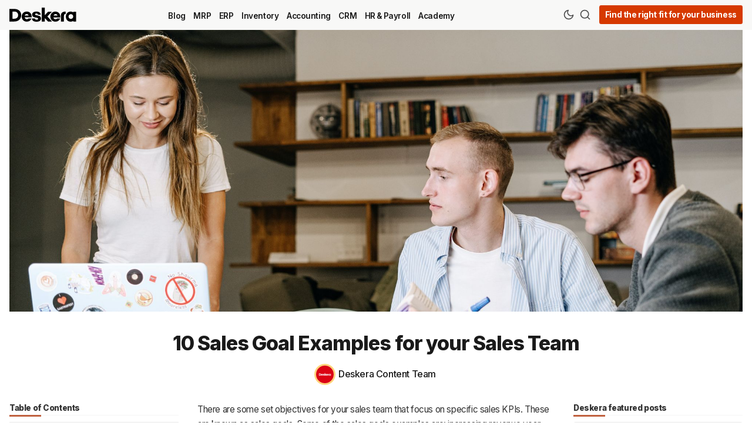

--- FILE ---
content_type: text/html; charset=utf-8
request_url: https://www.deskera.com/blog/sales-goals/
body_size: 15672
content:
<!DOCTYPE html>
<html lang="en" data-grid-columns="3">

    <head>
        <meta charset="utf-8">
        <meta http-equiv="X-UA-Compatible" content="IE=edge">

        <title>10 Sales Goal Examples for your Sales Team</title>

        <meta name="HandheldFriendly" content="True" />
        <meta name="viewport" content="width=device-width, initial-scale=1.0" />

        <meta name="theme-color" content="#ae2e00">
        <link rel="icon" href="https://www.deskera.com/blog/content/images/size/w256h256/format/png/2024/10/favicon.svg">

        <script>
    /* Basic Config */
    let config = {
        color_scheme: `System`,
        view_type: `grid`,
        header_position: `sticky`,
        grid_columns: 3, /* Nr of columns for post cards: 2/3. */
        image_lightbox: !!`true`,
        open_links_in_new_tab: !!`true`,
        scroll_to_top: !!`true`,
        enable_hyphens: false, /* Enable hyphens */
        enable_pwa: false, /* Enable PWA - Progressive Web App */
        /* disqus_shortname: 'theme-demo', */
        /* Replace 'theme-demo' with your disqus account shortname */
        /* cove_id: '9a56f94608ec8169ab6bb801d004f591', */
        /* To use Cove, replace the below id with your cove publication id*/
    }
</script>

        <link rel="preload" href="/blog/assets/dist/app.min.js?v=e220c4ba63" as="script">
        <link rel="preload" href="/blog/assets/dist/app.min.css?v=e220c4ba63" as="style">
        <link rel="preload" href="https://fonts.googleapis.com/css2?family=Inter:wght@100..900&display=swap" as="font" onload="this.onload=null;this.rel='stylesheet'">

        <noscript>
            <link href="https://fonts.googleapis.com/css2?family=Inter:wght@100..900&display=swap" rel="stylesheet">
        </noscript>

        <script async src="/blog/assets/dist/app.min.js?v=e220c4ba63"></script>

        <link rel="stylesheet" type="text/css" href="/blog/assets/dist/app.min.css?v=e220c4ba63" />
        <!--cssential-->
        <style></style>
        <!--/cssential-->

        <link rel="icon" href="https://www.deskera.com/blog/content/images/size/w256h256/format/png/2024/10/favicon.svg" type="image/png">
    <link rel="canonical" href="https://www.deskera.com/blog/sales-goals/">
    <meta name="referrer" content="no-referrer-when-downgrade">
    
    <meta property="og:site_name" content="Deskera Blog">
    <meta property="og:type" content="article">
    <meta property="og:title" content="10 Sales Goal Examples for your Sales Team">
    <meta property="og:description" content="There are some set objectives for your sales team that focus on specific sales
KPIs. These are known as sales goals. Some of the sales goals examples are:
increasing revenue year over year, enhancing customer retention
[https://www.deskera.com/blog/customer-retention/], and the list goes on.

The finance department,">
    <meta property="og:url" content="https://www.deskera.com/blog/sales-goals/">
    <meta property="og:image" content="https://www.deskera.com/blog/content/images/2021/10/pexels-ivan-samkov-5676662.jpg">
    <meta property="article:published_time" content="2021-10-10T08:28:27.000Z">
    <meta property="article:modified_time" content="2023-07-17T08:38:28.000Z">
    <meta property="article:tag" content="CRM">
    
    <meta property="article:publisher" content="https://www.facebook.com/deskera">
    <meta name="twitter:card" content="summary_large_image">
    <meta name="twitter:title" content="10 Sales Goal Examples for your Sales Team">
    <meta name="twitter:description" content="There are some set objectives for your sales team that focus on specific sales
KPIs. These are known as sales goals. Some of the sales goals examples are:
increasing revenue year over year, enhancing customer retention
[https://www.deskera.com/blog/customer-retention/], and the list goes on.

The finance department,">
    <meta name="twitter:url" content="https://www.deskera.com/blog/sales-goals/">
    <meta name="twitter:image" content="https://www.deskera.com/blog/content/images/2021/10/pexels-ivan-samkov-5676662.jpg">
    <meta name="twitter:label1" content="Written by">
    <meta name="twitter:data1" content="Deskera Content Team">
    <meta name="twitter:label2" content="Filed under">
    <meta name="twitter:data2" content="CRM">
    <meta name="twitter:site" content="@deskera">
    <meta property="og:image:width" content="1200">
    <meta property="og:image:height" content="800">
    
    <script type="application/ld+json">
{
    "@context": "https://schema.org",
    "@type": "Article",
    "publisher": {
        "@type": "Organization",
        "name": "Deskera Blog",
        "url": "https://www.deskera.com/blog/",
        "logo": {
            "@type": "ImageObject",
            "url": "https://www.deskera.com/blog/content/images/2024/10/Deskera-Wordmark.svg"
        }
    },
    "author": {
        "@type": "Person",
        "name": "Deskera Content Team",
        "image": {
            "@type": "ImageObject",
            "url": "https://www.deskera.com/blog/content/images/2020/10/Deskera-logo-square-red-1024.png",
            "width": 1024,
            "height": 1024
        },
        "url": "https://www.deskera.com/blog/",
        "sameAs": []
    },
    "headline": "10 Sales Goal Examples for your Sales Team",
    "url": "https://www.deskera.com/blog/sales-goals/",
    "datePublished": "2021-10-10T08:28:27.000Z",
    "dateModified": "2023-07-17T08:38:28.000Z",
    "image": {
        "@type": "ImageObject",
        "url": "https://www.deskera.com/blog/content/images/2021/10/pexels-ivan-samkov-5676662.jpg",
        "width": 1200,
        "height": 800
    },
    "keywords": "CRM",
    "description": "There are some set objectives for your sales team that focus on specific sales\nKPIs. These are known as sales goals. Some of the sales goals examples are:\nincreasing revenue year over year, enhancing customer retention\n[https://www.deskera.com/blog/customer-retention/], and the list goes on.\n\nThe finance department, sales team, and the executive team will all collaborate\ntogether in order to set sales goals that will foster the company’s growth. Once\nthe goals are set, the sales team is liable t",
    "mainEntityOfPage": "https://www.deskera.com/blog/sales-goals/"
}
    </script>

    <meta name="generator" content="Ghost 6.0">
    <link rel="alternate" type="application/rss+xml" title="Deskera Blog" href="https://www.deskera.com/blog/rss/">
    
    <script defer src="https://cdn.jsdelivr.net/ghost/sodo-search@~1.8/umd/sodo-search.min.js" data-key="cf21078f0ccf61172d2db6dda6" data-styles="https://cdn.jsdelivr.net/ghost/sodo-search@~1.8/umd/main.css" data-sodo-search="https://www.deskera.com/blog/" data-locale="en" crossorigin="anonymous"></script>
    
    <link href="https://www.deskera.com/blog/webmentions/receive/" rel="webmention">
    <script defer src="/blog/public/cards.min.js?v=e220c4ba63"></script><style>:root {--ghost-accent-color: #ae2e00;}</style>
    <link rel="stylesheet" type="text/css" href="/blog/public/cards.min.css?v=e220c4ba63">
    <!-- Google Tag Manager -->
<script>
    (function (w, d, s, l, i) {
        w[l] = w[l] || [];
        w[l].push({
            'gtm.start': new Date().getTime(),
            event: 'gtm.js',
        });
        var f = d.getElementsByTagName(s)[0],
            j = d.createElement(s),
            dl = l != 'dataLayer' ? '&l=' + l : '';
        j.async = true;
        j.src = 'https://www.googletagmanager.com/gtm.js?id=' + i + dl;
        f.parentNode.insertBefore(j, f);
    })(window, document, 'script', 'dataLayer', 'GTM-KQ32K3P');
</script>
<!-- End Google Tag Manager -->
<style>
    .legacy-recommendation-title {
        font-weight: bold;
        text-transform: uppercase;
        padding-bottom: 10px;
        font-size: 20px;
    }
</style>

<!-- Start Posthog -->
<script>
    !function(t,e){var o,n,p,r;e.__SV||(window.posthog=e,e._i=[],e.init=function(i,s,a){function g(t,e){var o=e.split(".");2==o.length&&(t=t[o[0]],e=o[1]),t[e]=function(){t.push([e].concat(Array.prototype.slice.call(arguments,0)))}}(p=t.createElement("script")).type="text/javascript",p.async=!0,p.src=s.api_host.replace(".i.posthog.com","-assets.i.posthog.com")+"/static/array.js",(r=t.getElementsByTagName("script")[0]).parentNode.insertBefore(p,r);var u=e;for(void 0!==a?u=e[a]=[]:a="posthog",u.people=u.people||[],u.toString=function(t){var e="posthog";return"posthog"!==a&&(e+="."+a),t||(e+=" (stub)"),e},u.people.toString=function(){return u.toString(1)+".people (stub)"},o="init capture register register_once register_for_session unregister unregister_for_session getFeatureFlag getFeatureFlagPayload isFeatureEnabled reloadFeatureFlags updateEarlyAccessFeatureEnrollment getEarlyAccessFeatures on onFeatureFlags onSessionId getSurveys getActiveMatchingSurveys renderSurvey canRenderSurvey getNextSurveyStep identify setPersonProperties group resetGroups setPersonPropertiesForFlags resetPersonPropertiesForFlags setGroupPropertiesForFlags resetGroupPropertiesForFlags reset get_distinct_id getGroups get_session_id get_session_replay_url alias set_config startSessionRecording stopSessionRecording sessionRecordingStarted captureException loadToolbar get_property getSessionProperty createPersonProfile opt_in_capturing opt_out_capturing has_opted_in_capturing has_opted_out_capturing clear_opt_in_out_capturing debug".split(" "),n=0;n<o.length;n++)g(u,o[n]);e._i.push([i,s,a])},e.__SV=1)}(document,window.posthog||[]);
    posthog.init('phc_E9KP1Yvyls3YFE8uVmQby07XW7FyTK9oOY6MYgIo16f',{api_host:'https://us.i.posthog.com', person_profiles: 'identified_only' // or 'always' to create profiles for anonymous users as well
        })
</script>
<!-- End Posthog -->

        <script>
    // Dark/Light Theme Handling
    let preferredTheme;
    if (config.color_scheme.toLowerCase() === 'preference') {
        const preferredColorScheme =
            (window.matchMedia
                && window.matchMedia('(prefers-color-scheme: dark)').matches
            )
                ? 'dark'
                : 'light'
        preferredTheme = localStorage.getItem('USER_COLOR_SCHEME') || preferredColorScheme;
    } else {
        preferredTheme = localStorage.getItem('USER_COLOR_SCHEME') || config.color_scheme.toLowerCase();
    }
    document.documentElement.setAttribute('data-color-scheme', preferredTheme);

    // Grid/List View Handling
    let preferredView = localStorage.getItem('USER_VIEW_TYPE') || config.view_type;
    document.documentElement.setAttribute('data-view-type', preferredView);

    // Grid columns setting
    document.documentElement.setAttribute('data-grid-columns', config.grid_columns);

    // =========================
    // Set Hyphens property
    // =========================
    const root = document.documentElement;
    if (config.enable_hyphens) {
        root.style.setProperty('--global-hyphens', 'auto')
    }

    // Global values needed
    const global = {
        pagination_current_page: parseInt(''),
        pagination_next_page: parseInt(''),
        pagination_next_page_link: '',
        pagination_max_pages: parseInt(''),
        pagination_posts_per_page: parseInt('12'),
    }
</script>

<style>
    :root {
            {
                {
                #if @custom.secondary_color
            }
        }

        --color-secondary: {
                {
                @custom.secondary_color
            }
        }

        ;

            {
                {
                /if
            }
        }
    }
</style>
    </head>

    <body class="post-template tag-crm">
        <div class="search" id="search">
  <div class="search__hdr">
    <form action="/" method="get" class="search__form items-center bg-acc-2 js-search-form">
      <input type="text" id="ghost-search-field" class="search__input" aria-labelledby="search" title=" Search" placeholder=" Search" autocomplete="off" required />
      <div class="search__icon">
        <i class="icon icon-search icon--sm">
    <svg class="icon__svg">
        <use xlink:href="/blog/assets/icons/feather-sprite.svg?v=e220c4ba63#search"></use>
    </svg>
</i>
      </div>
    </form>
    <button tabindex="0" class="search--close bg-acc-2 js-search-close" title=" Close" aria-label=" Close">
      <i class="icon icon-x icon--sm">
    <svg class="icon__svg">
        <use xlink:href="/blog/assets/icons/feather-sprite.svg?v=e220c4ba63#x"></use>
    </svg>
</i>
    </button>
  </div>
  <div class="search-helper">
        <button class="search__tag m-r-sm m-b-sm js-search-tag" tabindex="0" aria-label="HR &amp; Payroll">HR &amp; Payroll</button>
        <button class="search__tag m-r-sm m-b-sm js-search-tag" tabindex="0" aria-label="MRP">MRP</button>
        <button class="search__tag m-r-sm m-b-sm js-search-tag" tabindex="0" aria-label="Academy">Academy</button>
        <button class="search__tag m-r-sm m-b-sm js-search-tag" tabindex="0" aria-label="ERP">ERP</button>
        <button class="search__tag m-r-sm m-b-sm js-search-tag" tabindex="0" aria-label="Accounting">Accounting</button>
        <button class="search__tag m-r-sm m-b-sm js-search-tag" tabindex="0" aria-label="CRM">CRM</button>
  </div>
  <div class="search-content">
    <div class="search-result" id="ghost-search-results"></div>
  </div>
</div>

        <div class="menu" id="menu">
    <div class="flex flex-1 end-xs">
        <button tabindex="0" class="menu--close js-menu-close" title=" Close" aria-label=" Close">
            <i class="icon icon-x icon--sm">
    <svg class="icon__svg">
        <use xlink:href="/blog/assets/icons/feather-sprite.svg?v=e220c4ba63#x"></use>
    </svg>
</i>
        </button>
    </div>
    <div class="w-100 text-sm">
        <div class="menu__main border-top-1">
            <ul class="nav">
    <li class="nav-blog"><a href="https://www.deskera.com/blog/">Blog</a></li>
    <li class="nav-mrp"><a href="https://www.deskera.com/blog/tag/mrp/">MRP</a></li>
    <li class="nav-erp"><a href="https://www.deskera.com/blog/tag/erp/">ERP</a></li>
    <li class="nav-inventory"><a href="https://www.deskera.com/blog/tag/inventory/">Inventory</a></li>
    <li class="nav-accounting"><a href="https://www.deskera.com/blog/tag/accounting/">Accounting</a></li>
    <li class="nav-crm"><a href="https://www.deskera.com/blog/tag/crm/">CRM</a></li>
    <li class="nav-hr-payroll"><a href="https://www.deskera.com/blog/tag/hr-and-payroll/">HR &amp; Payroll</a></li>
    <li class="nav-academy"><a href="https://www.deskera.com/blog/tag/academy/">Academy</a></li>
</ul>

        </div>
            <div class="menu__secondary">
                <ul class="nav">
    <li class="nav-about"><a href="https://www.deskera.com/about-us">About</a></li>
    <li class="nav-terms"><a href="https://www.deskera.com/terms-of-service">Terms</a></li>
    <li class="nav-privacy"><a href="https://www.deskera.com/privacy-policy">Privacy</a></li>
    <li class="nav-support"><a href="https://www.deskera.com/care/">Support</a></li>
</ul>

            </div>
    </div>
</div>

            <header class="header">
    <div class="container wrapper">
        <div class="row">
            <div class="col-xs-5 col-md-2 col-lg-2 col-xl-1 header__brand-container">
                <a class="header__brand" href="https://www.deskera.com">
                        <img class="header__logo" srcset="/blog/content/images/2024/10/Deskera-Wordmark.svg 300w, /blog/content/images/size/w600/2024/10/Deskera-Wordmark.svg 600w" sizes="(max-width: 1000px) 80vw, 700px" src="/blog/content/images/2024/10/Deskera-Wordmark.svg" alt="Deskera Home" />
                </a>
            </div>

            <div class="col-md-5 col-lg-6 col-xl-8 middle-xs">
                <div class="header__menu flex flex-cc">
                    <ul class="nav">
    <li class="nav-blog"><a href="https://www.deskera.com/blog/">Blog</a></li>
    <li class="nav-mrp"><a href="https://www.deskera.com/blog/tag/mrp/">MRP</a></li>
    <li class="nav-erp"><a href="https://www.deskera.com/blog/tag/erp/">ERP</a></li>
    <li class="nav-inventory"><a href="https://www.deskera.com/blog/tag/inventory/">Inventory</a></li>
    <li class="nav-accounting"><a href="https://www.deskera.com/blog/tag/accounting/">Accounting</a></li>
    <li class="nav-crm"><a href="https://www.deskera.com/blog/tag/crm/">CRM</a></li>
    <li class="nav-hr-payroll"><a href="https://www.deskera.com/blog/tag/hr-and-payroll/">HR &amp; Payroll</a></li>
    <li class="nav-academy"><a href="https://www.deskera.com/blog/tag/academy/">Academy</a></li>
</ul>

                </div>
            </div>

            <div class="col-xs-7 col-md-5 col-lg-4 col-xl-3 header__actions">
                <button class="header__theme--toggle btn-theme-toggle js-theme-toggle flex-cc" tabindex="0" title=" Theme Toggle" aria-label=" Theme Toggle" type="button" onclick="toggleTheme()">
                    <i class="icon icon-moon icon--sm">
    <svg class="icon__svg">
        <use xlink:href="/blog/assets/icons/feather-sprite.svg?v=e220c4ba63#moon"></use>
    </svg>
</i>
                    <i class="icon icon-sun icon--sm">
    <svg class="icon__svg">
        <use xlink:href="/blog/assets/icons/feather-sprite.svg?v=e220c4ba63#sun"></use>
    </svg>
</i>
                </button>

                <button class="header__search flex-cc" data-ghost-search tabindex="0" type="button" title=" Search" aria-label=" Search">
                    <i class="icon icon-search icon--sm">
    <svg class="icon__svg">
        <use xlink:href="/blog/assets/icons/feather-sprite.svg?v=e220c4ba63#search"></use>
    </svg>
</i>
                </button>

                <button class="header__menu--open flex-cc js-menu-open" tabindex="0" type="button" title=" Menu" aria-label=" Menu">
                    <i class="icon icon-menu icon--sm">
    <svg class="icon__svg">
        <use xlink:href="/blog/assets/icons/feather-sprite.svg?v=e220c4ba63#menu"></use>
    </svg>
</i>
                </button>

                <a class="signup-link header-cta" href="https://www.deskera.com/pricing?utm_source=blog-header">Find the right fit for your business</a>


            </div>
        </div>
    </div>
</header>

        <main class="main">
            
    <div class="container wrapper">
        <div class="post-hero">
        <figure class="post-hero__img">
            <img class="lazyload" data-srcset="/blog/content/images/2021/10/pexels-ivan-samkov-5676662.jpg 300w, /blog/content/images/size/w600/2021/10/pexels-ivan-samkov-5676662.jpg 600w, /blog/content/images/size/w1000/2021/10/pexels-ivan-samkov-5676662.jpg 1000w, /blog/content/images/size/w2000/2021/10/pexels-ivan-samkov-5676662.jpg 2000w" data-sizes="(max-width: 800px) 400px,
                    (max-width: 1170px) 700px,
                    1400px" data-src="/blog/content/images/2021/10/pexels-ivan-samkov-5676662.jpg" src="/blog/content/images/2021/10/pexels-ivan-samkov-5676662.jpg" alt="10 Sales Goal Examples for your Sales Team" />
        </figure>

    <div class="post-hero__content">
        <h1 class="post-hero__title text-center ">10 Sales Goal Examples for your Sales Team</h1>

        <div class="post-hero__author flex-cc m-b-lg">
                    <a class="flex items-center" href="/blog" aria-label="Deskera Content Team">
                        <span class="post-hero__author-img img">
                                <img data-src="/blog/content/images/2020/10/Deskera-logo-square-red-1024.png" src="/blog/content/images/2020/10/Deskera-logo-square-red-1024.png" alt="Deskera Content Team" />
                        </span>
                        <div class="m-l-sm fw-500">
                            Deskera Content Team
                        </div>
                    </a>
        </div>
    </div>
</div>
        <div class="row post-with-sidebar post-with-toc">

            <div class="col-xs-12 col-xl-3 toc-wrapper">
                    <div class="section__title m-b">Table of Contents</div>
                    <div class="post-toc">
                        <div class="post-toc__head js-toc-toggle">
                            <div class="post-toc__icon js-toc-icon"><i class="icon icon-chevron-right icon--sm">
    <svg class="icon__svg">
        <use xlink:href="/blog/assets/icons/feather-sprite.svg?v=e220c4ba63#chevron-right"></use>
    </svg>
</i>
</div>
                            <div class="post-toc__title m-b-0">Table of Contents</div>
                        </div>
                        <div class="post-toc__content js-toc"></div>
                    </div>
            </div>
            <div class="col-xs-12 col-lg-8 col-xl-6">
                <article class="post tag-crm content-wrap post-access-public js-toc-content no-overflow">
                    <div class="content">
                            <p>There are some set objectives for your sales team that focus on specific sales KPIs. These are known as sales goals. Some of the sales goals examples are: increasing revenue year over year, enhancing <a href="https://www.deskera.com/blog/customer-retention/">customer retention</a>, and the list goes on.</p><figure class="kg-card kg-image-card"><img src="https://www.deskera.com/blog/content/images/2021/10/pexels-tima-miroshnichenko-6914633.jpg" class="kg-image" alt loading="lazy" width="2000" height="1333" srcset="https://www.deskera.com/blog/content/images/size/w600/2021/10/pexels-tima-miroshnichenko-6914633.jpg 600w, https://www.deskera.com/blog/content/images/size/w1000/2021/10/pexels-tima-miroshnichenko-6914633.jpg 1000w, https://www.deskera.com/blog/content/images/size/w1600/2021/10/pexels-tima-miroshnichenko-6914633.jpg 1600w, https://www.deskera.com/blog/content/images/size/w2400/2021/10/pexels-tima-miroshnichenko-6914633.jpg 2400w" sizes="(min-width: 720px) 720px"></figure><p>The finance department, sales team, and the executive team will all collaborate together in order to set sales goals that will foster the company’s growth. Once the goals are set, the sales team is liable to convert them into trackable action.</p><p>There are certain things to keep in mind while establishing sales goals:</p><p>Instead of setting one big goal, you need to create smaller goals. You can also keep rewards if your sales team meets these goals. This will help to boost their morale, confidence, and productivity.</p><p>Creating and achieving a sales goal is a daunting task. The goals should neither be too big neither too small. Make sure they are aligned with the current resources and can be achieved by your sales team.</p><h2 id="sales-goals-examples-for-your-sales-team">Sales Goals Examples for your Sales Team</h2><p>Let’s take a look at some of the sales goals examples:</p><figure class="kg-card kg-image-card"><img src="https://lh5.googleusercontent.com/kARKSinhTRBwWksCgHyD8bkgLUCbf4T4rXFDu5x_F3B5nQL0xUJjBmQo_ldZXLixNdlxmF9XqYPt9_bJ9EnCJwqby0SrhR1htYystAwOjhJ1CS0HIY4q8-57S7raIv3OdwScMSM=s0" class="kg-image" alt loading="lazy"></figure><h3 id="increase-your-monthly-or-annual-revenue">Increase your Monthly or Annual Revenue</h3><p>The primary sales goal example is revenue targets. Most of the companies set the sales goal as increasing the month-over-month/ year-over-year <a href="https://www.deskera.com/blog/revenue/">revenues</a> by 10%.</p><p>Depending on the type of business you have, you can set your revenue targets monthly or annually.</p><p>Why it is important: Revenue is the most important component of a company’s growth. In order to ensure profitability, it is important to create a sales goal related to revenue.</p><p><strong>How to Achieve this Goal?</strong></p><p>If you want to achieve any goal, you need to prioritize it. What can help you the most is a highly functional <a href="https://www.deskera.com/blog/crm-and-its-benefits-for-smes/">CRM system</a>. It can improve the probability of meeting sales goals. With the help of this system, your sales rep can keep track of his own goals.</p><h3 id="reduction-in-customer-churn">Reduction in Customer Churn</h3><p>Retaining your customers is quite important if you want to ensure the success of your company. Customer churn refers to the number of customers who leave your business during a certain period. Ideally, monthly customer churn should be less than 1%.</p><h3 id="enhance-profit-margins">Enhance Profit Margins</h3><p>In case your company is unable to deal with recurring revenue, then one of the best sales goals is unit and margins. Units refer to the number of times your product is sold whereas margins refer to the amount of profit gained from each of the sales. It is often expressed in the percentage. Ideally, the sales goal is to increase <a href="https://www.deskera.com/blog/profit-margin/">profit margins</a>/units sold by 10%.</p><p>Increasing the units sold is quite important as it helps in the company’s growth. It also provides you an insight into the important products generating maximum profit for your company. Similarly, margins are important too as they help in predicting how much costs can be recovered with each sale.</p><p><strong>How to Meet this Goal?</strong></p><p>If you want to achieve this goal of selling more units, then your sales team will have to increase activity and strive to grab more leads. To make the task easier, you can ask your sales team to use some specialized AI tools. Another thing that you can do is to provide your sales team with better training in order to generate more leads through sales calls.</p><h3 id="improve-customer-lifetime-value">Improve Customer Lifetime Value</h3><p>Customer lifetime value refers to the cash value a specific customer contributes to your company during the length of their subscription with you.</p><p>Thus, you can make an excellent sales goal of increasing the total value every customer spends over the life cycle. Ideally, you can create a sales goal of increasing customer lifetime value by 10-20% year over year.</p><p>Why to set this target: As getting money from a customer you already have is much cheaper and easier than getting the same value from a new customer. The difference is around five times the cost with a new customer as compared to the old one. That is why it is advisable to improve the customer lifetime value.</p><p><strong>How to Achieve This Goal?</strong></p><p>To achieve this goal, the sales team should strive to upsell and cross-sell. The team should communicate with existing customers by sending them emails and managing calls for them to find out whether the upgrade is working for them or not.</p><p>A good CRM and the right tools can be beneficial in this respect. These will help the customer match his product needs.</p><h3 id="enhance-the-number-of-qualified-leads">Enhance the Number of Qualified Leads</h3><p>Besides closing deals and creating revenue, keeping your pipeline filled with fresh prospects is important. So, an objective can be built around it. An ideal sales goal example in this respect can be to increase the number of qualified leads by 18% per month.</p><p>Why it’s important: Having the right number of qualified leads can increase the probability of having a greater number of close deals.</p><p><strong>How to Achieve This Goal?</strong></p><p>For achieving this goal, you can allocate time during your sales team’s day for researching. This way you will be able to find high-quality leads. Always remember that a smaller number of high-quality leads is always better than the high number of junk leads.</p><p>You can even take the help of various tools available these days to streamline the process.</p><h3 id="surge-in-win-rates">Surge in Win Rates</h3><p>If you want to bring the best out of your sales team, then increasing win rates is the best sales goal. Win rates refer to the ratio of won deals to the total number of closed opportunities. </p><p>According to research, the ideal win rate for most industries is 47% along with a 25% loss-to-no-decision rate. An ideal sales goal in this respect can be to increase monthly win rates by 5%, but if you find that it doesn’t work then you can focus on reducing the loss-to-no decision rate by 8%.</p><p>Why it’s important: Having a win-rate sales goal helps in tracking the success of the company and contributes to its growth.  It can also ensure the effectiveness of the <a href="https://www.deskera.com/blog/sales-funnel/">sales funnel</a>. </p><p><strong>How to Achieve This Goal?</strong></p><p>If you want a surge in the win rate percentage, then you can focus on your team’s weaknesses and suggest methods to improve them. You can even guide them about the working of each phase of the sales funnel and how they can address a prospect in each phase.  You can give suggestions on how to send the perfect follow-up email.</p><p>Make sure you train your team to manage the buyer’s journey in a better way by increasing win rates and lowering no-decision losses.</p><h3 id="reduction-in-customer-acquisition-costs">Reduction in Customer Acquisition Costs</h3><p>One of the best sales goals is to reduce customer acquisition costs, which is the total costs incurred in the process of winning a new business, right from marketing to salaries and overhead expenses. An ideal sales goal in this respect is by reducing the average customer acquisition cost by 8%.</p><p>Why it’s important: Reducing the customer acquisition cost can help to reduce cycle time and the risk posed by customer churn.</p><p><strong>How to Achieve This Goal?</strong></p><p>It is very important to evaluate your sales process to check where all the spending is going. Create your buyer personas carefully by scrutinizing all the details. You need to know whether you are targeting a number of hard-to-reach prospects. Ideally, a customer’s lifetime value should be around three times their customer acquisition cost. If you are not able to achieve this, you may need to change your approach in order to target more accessible customers so that you can get more value for that.  </p><p>You can ask your sales representatives to follow up with their prospect customers through email or call the ones who are already in the sales funnel. For example, you can target those customers who have subscribed to your newsletter, shared a blog post, or downloaded a demo.</p><p>Another thing you can ask your team to do is to use technical tools to gauge where the most leads are coming from, whether they are coming from emails, website landing pages, and a lot more. Then you can retarget through these areas. This process is known as <a href="https://www.deskera.com/blog/call-to-action-examples/#what-is-ab-testing">A/B testing</a> and can be very beneficial if you want to move away from expensive marketing channels.</p><h3 id="lessen-cycle-times">Lessen Cycle Times</h3><p>Your average cycle time depicts how long it takes to convert a lead into a deal closed-won. A <a href="https://www.deskera.com/blog/understanding-sales-cycle/">sales cycle</a> is a series of events that happen during the selling of a product or service. The average length of a cycle depends on both the industry and the size of the deal involved.</p><p>According to research it has been found that, in SaaS, the average sales cycle for a closed-won deal of a value greater than $20,000 is 96 days; the average sales cycle for a closed-won deal of a smaller size (&lt;$2,000) is 14 days. An ideal sales goal example is to reduce the cycle time by 5-8% depending on the type of deal.</p><p>Why it’s important: Your cycle time depicts everything about your sales process including the setting up of the sales funnel, how ‘prospect targeting’ is going. It also depicts whether the sales representatives are able to automate menial tasks in order to provide more focus on the selling part. Lessening your sales cycle will help your sales team to perform better and close deals faster.  </p><p><strong>How to Achieve This Goal?</strong></p><p>One of the initial stages of the sales cycle is to prioritize research and planning. It will help you achieve your targets faster and efficiently.</p><p>Automating processes can prove to be quite beneficial for your sales team it will help you achieve your sales goals and reduce your cycle time.</p><h3 id="tracking-sales-time-per-week">Tracking Sales Time per Week</h3><p>A very important and effective sales goal is to track how much sales time your team is taking per week.  If your sales team is focusing on account management responsibilities along with admin and research-based tasks then the time for selling can be reduced. This way your sales team will end up spending only 36% of their total time on work related to selling. An ideal sales goal example will be to increase weekly sales time to around 50%.</p><p>Why it's important: When you give more sales time to your team per week, then it can help you identify any flaws in your process that hinder your team from giving that extra time in order to make that extra win.</p><p><strong>How to Achieve This Goal?</strong></p><p>The best way to achieve this goal is through automation and CRM tools. Through automated solutions, you can keep a track of follow-up emails, accounting, commission, extra macros, and a lot more. </p><p><a href="https://www.oxagile.com/competence/edtech-solutions/learning-management-systems/">Learning management software</a> can also be helpful as it can help to streamline the research process.</p><p>You need to evaluate certain periods during the week where you get more deals, then work accordingly. You need to understand which methods are more effective for your team in order to nurture or qualify leads.</p><h3 id="set-activity-objectives">Set Activity Objectives</h3><p>No matter sales goals are important, but it is also vital to analyze your team performance through activities. Apart from checking monthly or quarterly results, you need to grade your team based on the activities they are performing. An ideal sales goal example will be to increase the number of cold calls/scheduled demos/video calls by x%.</p><p>Why it’s important: There are certain factors that may lead to indecisive prospects and few wins. But by knowing about a rep’s activity, you can evaluate how well the process is working for practical outcomes. You need to keep your sales team motivated. You can also suggest what they can do to hit their targets, and maintaining the pace of activity in your pipeline.</p><p><strong>How to Achieve This Goal</strong></p><p>Analyze your data and customer buying habits. You can also revaluate industry benchmarks, check your progress in reducing your churn.</p><p>The most important point is to evaluate your targeting. Check whether the buyers’ personas are well-developed or not. Also, check whether sales representatives are using effective channels for targeting and whether they are trained for using the best practices.</p><p>In case your sales team is facing any difficulty with their activity objectives, then you need to analyze whether they have undertaken proper training to identify prospects using CRM or to practice the best techniques for phone-selling. If you find they lack the training, provide them with one!</p><h2 id="how-can-deskera-help-you-in-your-business">How can Deskera Help you in your Business?</h2><p>If you are looking for the best platforms that help in the designing and management of landing pages through your <a href="https://www.deskera.com/blog/crm-and-its-benefits-for-smes/">CRM</a> software, Deskera CRM+ can come to your rescue!</p><p>Deskera CRM+ is a software that has a special segment devoted to landing pages. This section is designed in such a manner that it will help you walk through the process of creating, tracking, and <a href="https://www.deskera.com/blog/landing-page-optimization/">optimizing your landing pages.</a></p><p>Deskera CRM+ comprises of pre-built landing page templates that you can use for best results. Not only this, but you can also create your landing page from the beginning. You will find both these options in the Deskera CRM+’s landing page module. In this way, you will be able to create fascinating and professional <a href="https://www.deskera.com/blog/professional-services-landing-page/">landing pages</a> with effective CTA buttons that will aid you in the process of lead generation without any external help.</p><figure class="kg-card kg-embed-card"><iframe width="200" height="113" src="https://www.youtube.com/embed/wa1Oqa61wQY?feature=oembed" frameborder="0" allow="accelerometer; autoplay; clipboard-write; encrypted-media; gyroscope; picture-in-picture" allowfullscreen></iframe></figure><p>If you want to improve your business productivity, look no further than Deskera. Deskera CRM helps in simplifying the automation of your <a href="https://www.deskera.com/blog/email-marketing-strategies/">email marketing strategies</a>. It is the best platform that can help you with contact and deal administration, <a href="https://www.deskera.com/blog/sales-pipeline/">sales pipeline</a> management, <a href="https://www.deskera.com/blog/email-campaigns-compliance-with-can-spam-act-2003/">email marketing campaigns</a>, to name a few. Apart from this, you can also generate leads by creating email campaigns and viewing performance with detailed analytics on open rates and click-through rates (CTR).</p><p><a href="https://www.deskera.com/crm/">Deskera CRM</a> helps small businesses get more from each landing page you create. It lets you build and optimize landing pages that prompt you to improve conversions for your business and increase your sales and revenue. You can create good <a href="https://www.deskera.com/blog/lead-magnets/">lead magnets</a> to generate better <a href="https://www.deskera.com/blog/responsive-landing-page/">responsive landing pages.</a></p><p>With Deskera All-in-One, you can make your business succeed. It is a platform that offers <a href="https://www.deskera.com/blog/e-invoicing-the-future-of-business-transactions/">Invoicing</a>, Accounting, Inventory, CRM, HR &amp; Payroll all under one platform. With Deskera Books, you can understand important aspects of business including billing, payments, warehouse management, credit &amp;debit notes, financial reports, etc.</p><p>So, why to delay? Choose Deskera and ensure the growth of your business!</p><!--kg-card-begin: html--><div class="inlinebtnblock">
<div class="inlinebtntitle">
    Try Deskera CRM For Your Sales Today
</div>
<div class="inlbtntxt">
    Sign Up For Free Trial
</div>
<div class="button_cont" align="center">
    
<a class="inlbtn" href="https://www.deskera.com/sign-up" target="_blank">
    <span>Click here for free trial</span>
</a></div>
</div><!--kg-card-end: html--><h2 id="key-takeaways">Key Takeaways</h2><ul><li>Sales goals refer to set objectives for your sales team that focus on specific sales KPIs.</li><li>Customer churn refers to the number of customers who leave your business during a certain period. Monthly customer churn should be less than 1%.</li><li>Reducing the customer acquisition cost can help to reduce cycle time and the risk posed by customer churn.</li><li>A sales cycle is a series of events that happen during the selling of a product or service</li><li>Having a win-rate sales goal helps in tracking the success of the company and contributes to its growth</li><li>Customer lifetime value refers to the cash value a specific customer contributes to your company during the length of their subscription with you</li><li>Having the right number of qualified leads can increase the probability of having a greater number of close deals.</li></ul><h2 id="related-articles">Related Articles</h2><figure class="kg-card kg-bookmark-card"><a class="kg-bookmark-container" href="https://www.deskera.com/blog/email-marketing-for-small-business/"><div class="kg-bookmark-content"><div class="kg-bookmark-title">Email Marketing for Small Business</div><div class="kg-bookmark-description">Email marketing has a prominent role in creating lasting and profitablerelationships between small businesses and customers. However, email marketingfor small businesses is markedly different from the email marketing used bylarge global corporations. Email is considered a critical factor for mar…</div><div class="kg-bookmark-metadata"><img class="kg-bookmark-icon" src="https://www.deskera.com/blog/assets/icons/deskera-logo-192.png?v&#x3D;cf4ff98fa3" alt=""><span class="kg-bookmark-author">Deskera Blog</span><span class="kg-bookmark-publisher">Deskera Content Team</span></div></div><div class="kg-bookmark-thumbnail"><img src="https://www.deskera.com/blog/content/images/2021/05/how-to-write-an-email-in-Spanish1.jpg" alt=""></div></a></figure><figure class="kg-card kg-bookmark-card"><a class="kg-bookmark-container" href="https://www.deskera.com/blog/sales-management/"><div class="kg-bookmark-content"><div class="kg-bookmark-title">What is Sales Management? Definition, Process, and Strategies</div><div class="kg-bookmark-description">A sales manager must always set his or her goals on maximizing the company’sprofits while also ascertaining that the customers receive the best servicespossible. While there are no two ways about this known fact, there are multiplelevels of micro-management required from a sales manager. There a…</div><div class="kg-bookmark-metadata"><img class="kg-bookmark-icon" src="https://www.deskera.com/blog/assets/icons/deskera-logo-192.png?v&#x3D;cf4ff98fa3" alt=""><span class="kg-bookmark-author">Deskera Blog</span><span class="kg-bookmark-publisher">Deskera Content Team</span></div></div><div class="kg-bookmark-thumbnail"><img src="https://www.deskera.com/blog/content/images/2021/10/Purple-White-Clean---Professional-List-Real-Estate-Professional-Instagram-Post-12-.png" alt=""></div></a></figure><figure class="kg-card kg-bookmark-card"><a class="kg-bookmark-container" href="https://www.deskera.com/blog/sales-pricing/"><div class="kg-bookmark-content"><div class="kg-bookmark-title">How to Price Your Product: Common Sales Strategies</div><div class="kg-bookmark-description">One of the trickiest parts of any business is pricing its products and services.Pricing is that delicate matter which plays a significant determining role inthe success of any business. If you set your prices too high, you will miss outon valuable sales [https://www.deskera.com/blog/what-is-sales/…</div><div class="kg-bookmark-metadata"><img class="kg-bookmark-icon" src="https://www.deskera.com/blog/assets/icons/deskera-logo-192.png?v&#x3D;cf4ff98fa3" alt=""><span class="kg-bookmark-author">Deskera Blog</span><span class="kg-bookmark-publisher">Niti Samani</span></div></div><div class="kg-bookmark-thumbnail"><img src="https://www.deskera.com/blog/content/images/2021/10/nathan-dumlao-66RxrYlPShI-unsplash-1.jpg" alt=""></div></a></figure><figure class="kg-card kg-bookmark-card"><a class="kg-bookmark-container" href="https://www.deskera.com/blog/customer-strategy/"><div class="kg-bookmark-content"><div class="kg-bookmark-title">Build a Winning Customer Strategy in 2021</div><div class="kg-bookmark-description">Customers play an essential role in any business. Customers hold the power tomake a company fall or prosper. The secret to happy customers is a good winningcustomer strategy and a superior customer service that companies offers.Satisfied and happy customers are the biggest asset for your company.…</div><div class="kg-bookmark-metadata"><img class="kg-bookmark-icon" src="https://www.deskera.com/blog/assets/icons/deskera-logo-192.png?v&#x3D;cf4ff98fa3" alt=""><span class="kg-bookmark-author">Deskera Blog</span><span class="kg-bookmark-publisher">Deskera Content Team</span></div></div><div class="kg-bookmark-thumbnail"><img src="https://www.deskera.com/blog/content/images/2021/06/CUS-ST.png" alt=""></div></a></figure>

                                <hr>
                                <div class="post-tags flex">
                                        <a class="tag-crm m-r bg-acc-2 text-sm fw-700" href="/blog/tag/crm/" title="CRM" aria-label="CRM">#CRM</a>
                                </div>
                                <hr>
                    </div>
                </article>
            </div>
            <div class="col-xs-12 col-lg-4 col-xl-3">
                <aside class="sidebar">
                <div class="section__title m-b">Deskera featured posts</div>
                <div class="sidebar__section">
                        <article class="sidebar__story">
                                <a href="/blog/journal-entries/" class="sidebar__story-image m-r">
                                    <img class="lazyload" alt="Journal Entries Explained - Full Guide With Examples" data-src="https://images.unsplash.com/photo-1562097365-e24bb4c0479c?ixlib&#x3D;rb-1.2.1&amp;q&#x3D;80&amp;fm&#x3D;jpg&amp;crop&#x3D;entropy&amp;cs&#x3D;tinysrgb&amp;w&#x3D;2000&amp;fit&#x3D;max&amp;ixid&#x3D;eyJhcHBfaWQiOjExNzczfQ" src="https://images.unsplash.com/photo-1562097365-e24bb4c0479c?ixlib&#x3D;rb-1.2.1&amp;q&#x3D;80&amp;fm&#x3D;jpg&amp;crop&#x3D;entropy&amp;cs&#x3D;tinysrgb&amp;w&#x3D;2000&amp;fit&#x3D;max&amp;ixid&#x3D;eyJhcHBfaWQiOjExNzczfQ" />
                                </a>
                            <h6 class="sidebar__story-title">
                                <a href="/blog/journal-entries/">Journal Entries Explained - Full Guide With Examples</a>
                            </h6>
                        </article>
                        <article class="sidebar__story">
                                <a href="/blog/pick-pack-ship/" class="sidebar__story-image m-r">
                                    <img class="lazyload" alt="Pick-Pack-Ship | Easy Order Fulfillment" data-src="https://images.unsplash.com/photo-1576669801820-a9ab287ac2d1?ixlib&#x3D;rb-1.2.1&amp;q&#x3D;80&amp;fm&#x3D;jpg&amp;crop&#x3D;entropy&amp;cs&#x3D;tinysrgb&amp;w&#x3D;2000&amp;fit&#x3D;max&amp;ixid&#x3D;eyJhcHBfaWQiOjExNzczfQ" src="https://images.unsplash.com/photo-1576669801820-a9ab287ac2d1?ixlib&#x3D;rb-1.2.1&amp;q&#x3D;80&amp;fm&#x3D;jpg&amp;crop&#x3D;entropy&amp;cs&#x3D;tinysrgb&amp;w&#x3D;2000&amp;fit&#x3D;max&amp;ixid&#x3D;eyJhcHBfaWQiOjExNzczfQ" />
                                </a>
                            <h6 class="sidebar__story-title">
                                <a href="/blog/pick-pack-ship/">Pick-Pack-Ship | Easy Order Fulfillment</a>
                            </h6>
                        </article>
                        <article class="sidebar__story">
                                <a href="/blog/erp-for-ecommerce/" class="sidebar__story-image m-r">
                                    <img class="lazyload" alt="ERP for eCommerce - A Complete Guide" data-src="/blog/content/images/2022/10/oberon-copeland-veryinformed-com-XtjLk9TRlE0-unsplash.jpg" src="/blog/content/images/2022/10/oberon-copeland-veryinformed-com-XtjLk9TRlE0-unsplash.jpg" />
                                </a>
                            <h6 class="sidebar__story-title">
                                <a href="/blog/erp-for-ecommerce/">ERP for eCommerce - A Complete Guide</a>
                            </h6>
                        </article>
                        <article class="sidebar__story">
                                <a href="/blog/erp-for-beverage-manufacturers/" class="sidebar__story-image m-r">
                                    <img class="lazyload" alt="ERP for Beverage Manufacturers: A Complete Guide" data-src="/blog/content/images/2022/09/Untitled-design--38-.png" src="/blog/content/images/2022/09/Untitled-design--38-.png" />
                                </a>
                            <h6 class="sidebar__story-title">
                                <a href="/blog/erp-for-beverage-manufacturers/">ERP for Beverage Manufacturers: A Complete Guide</a>
                            </h6>
                        </article>
                        <article class="sidebar__story">
                                <a href="/blog/batch-tracking-of-inventory/" class="sidebar__story-image m-r">
                                    <img class="lazyload" alt="All You Need to Know About Batch Tracking of Inventory" data-src="/blog/content/images/2022/09/petrebels-JwMGy1h-JsY-unsplash.jpg" src="/blog/content/images/2022/09/petrebels-JwMGy1h-JsY-unsplash.jpg" />
                                </a>
                            <h6 class="sidebar__story-title">
                                <a href="/blog/batch-tracking-of-inventory/">All You Need to Know About Batch Tracking of Inventory</a>
                            </h6>
                        </article>
                </div>

            <div class="section__title m-b">Latest posts in Deskera</div>
            <div class="sidebar__section">
                    <article class="sidebar__story">
                            <a href="/blog/inventory-management-kpis/" class="sidebar__story-image m-r">
                                <img class="lazyload" alt="27 Inventory Management KPIs You Can’t Ignore in 2026" data-src="/blog/content/images/2026/01/jakub-zerdzicki-dEe2r9CmoAo-unsplash.jpg" src="/blog/content/images/2026/01/jakub-zerdzicki-dEe2r9CmoAo-unsplash.jpg" />
                            </a>
                        <h6 class="sidebar__story-title">
                            <a href="/blog/inventory-management-kpis/">27 Inventory Management KPIs You Can’t Ignore in 2026</a>
                        </h6>
                    </article>
                    <article class="sidebar__story">
                            <a href="/blog/maintenance-scheduling/" class="sidebar__story-image m-r">
                                <img class="lazyload" alt="15 Best Practices of Maintenance Scheduling" data-src="/blog/content/images/2026/01/elena-mozhvilo-RhXAO8OXyDY-unsplash--1-.jpg" src="/blog/content/images/2026/01/elena-mozhvilo-RhXAO8OXyDY-unsplash--1-.jpg" />
                            </a>
                        <h6 class="sidebar__story-title">
                            <a href="/blog/maintenance-scheduling/">15 Best Practices of Maintenance Scheduling</a>
                        </h6>
                    </article>
                    <article class="sidebar__story">
                            <a href="/blog/mro-inventory-metrics/" class="sidebar__story-image m-r">
                                <img class="lazyload" alt="Top MRO Inventory Metrics to Track in 2026 for Cost Control and Uptime" data-src="/blog/content/images/2026/01/leora-dowling-rq5ZYVt4aus-unsplash--1-.jpg" src="/blog/content/images/2026/01/leora-dowling-rq5ZYVt4aus-unsplash--1-.jpg" />
                            </a>
                        <h6 class="sidebar__story-title">
                            <a href="/blog/mro-inventory-metrics/">Top MRO Inventory Metrics to Track in 2026 for Cost Control and Uptime</a>
                        </h6>
                    </article>
                    <article class="sidebar__story">
                            <a href="/blog/mro-inventory-management/" class="sidebar__story-image m-r">
                                <img class="lazyload" alt="All You Need to Know About MRO Inventory Management" data-src="/blog/content/images/2026/01/cova-software-SdlsfstOQZM-unsplash--1-.jpg" src="/blog/content/images/2026/01/cova-software-SdlsfstOQZM-unsplash--1-.jpg" />
                            </a>
                        <h6 class="sidebar__story-title">
                            <a href="/blog/mro-inventory-management/">All You Need to Know About MRO Inventory Management</a>
                        </h6>
                    </article>
                    <article class="sidebar__story">
                            <a href="/blog/maintenance-kpis/" class="sidebar__story-image m-r">
                                <img class="lazyload" alt="Top Maintenance KPIs Every Operations Manager Should Track in 2026" data-src="/blog/content/images/2026/01/guilherme-cunha-0ZOtNzDVUZg-unsplash--1-.jpg" src="/blog/content/images/2026/01/guilherme-cunha-0ZOtNzDVUZg-unsplash--1-.jpg" />
                            </a>
                        <h6 class="sidebar__story-title">
                            <a href="/blog/maintenance-kpis/">Top Maintenance KPIs Every Operations Manager Should Track in 2026</a>
                        </h6>
                    </article>
            </div>
</aside>
            </div>
        </div>
    </div>


        <div class="related-posts m-t-lg">
        <div class="container wrapper">
            <div class="section__title m-b">Recommended for you</div>
            <div class="row post-container">
                    <div class="col-xs-12 col-md-6 col-lg-4 m-b-lg">
                        <article class="post-card post tag-crm post-access-public is-related-post h-100"  data-tag-color="#1aaf5d" >
            <a class="post-card__img" href="/blog/motivational-sales-quotes/" title="30 Motivational Sales Quotes For Your Sales Team" aria-label="30 Motivational Sales Quotes For Your Sales Team">
                <img class="lazyload" data-srcset="/blog/content/images/2021/06/Motivational-Tips-780X405.jpg 300w, /blog/content/images/size/w600/2021/06/Motivational-Tips-780X405.jpg 600w" data-sizes="(max-width: 1000px) 50vw, 600px" data-src="/blog/content/images/2021/06/Motivational-Tips-780X405.jpg" src="/blog/content/images/2021/06/Motivational-Tips-780X405.jpg" alt="30 Motivational Sales Quotes For Your Sales Team" />
            </a>

    <div class="post-card__author m-b">
                <div class="flex items-center">
                        <a href="/blog" class="post-card__author-img img nr-1" title="Rhema Hans" aria-label="Rhema Hans">
                                <img class="lazyload" data-src="/blog/content/images/2023/09/Rhema.jpg" src="/blog/content/images/2023/09/Rhema.jpg" alt="Rhema Hans" />
                        </a>
                        <a href="/blog" class="post-card__author-img img nr-2" title="Niti Samani" aria-label="Niti Samani">
                                <img class="lazyload" data-src="/blog/content/images/2023/09/Niti.jpg" src="/blog/content/images/2023/09/Niti.jpg" alt="Niti Samani" />
                        </a>
                </div>
    </div>

    <div class="post-card__content">
        <div class="post-card__hdr flex m-b">
            <div class="post-card__hdr__inner flex">
                        <a class="tag-crm post-card__tag" href="/blog/tag/crm/" aria-label="CRM"  style="background-color: #1aaf5d;" >
                            CRM
                        </a>


                <div class="flex-1"></div>

            </div>
        </div>

        <h2 class="post-card__title">
            <a href="/blog/motivational-sales-quotes/" aria-label="30 Motivational Sales Quotes For Your Sales Team">30 Motivational Sales Quotes For Your Sales Team</a>
        </h2>

        <div class="post-card__exc m-b">
                The Covid-19 pandemic has been a bumpy ride for the majority of the companies, filled with challenges and changes to&hellip;
        </div>

        <div class="flex-1"></div>

        <div class="post-card__ftr">
            <span>8 min read</span>

            <time datetime="2025-06-24" class="post-card__date">
                Jun 24, 2025
            </time>
        </div>
    </div>
</article>
                    </div>
                    <div class="col-xs-12 col-md-6 col-lg-4 m-b-lg">
                        <article class="post-card post tag-crm post-access-public is-related-post h-100"  data-tag-color="#1aaf5d" >
            <a class="post-card__img" href="/blog/pr-marketing/" title="What is PR Marketing?" aria-label="What is PR Marketing?">
                <img class="lazyload" data-srcset="/blog/content/images/2022/01/Untitled-design--19-.png 300w, /blog/content/images/size/w600/2022/01/Untitled-design--19-.png 600w" data-sizes="(max-width: 1000px) 50vw, 600px" data-src="/blog/content/images/2022/01/Untitled-design--19-.png" src="/blog/content/images/2022/01/Untitled-design--19-.png" alt="What is PR Marketing?" />
            </a>

    <div class="post-card__author m-b">
                <div class="flex items-center">
                        <a href="/blog" class="post-card__author-img img nr-1" title="Deskera Content Team" aria-label="Deskera Content Team">
                                <img class="lazyload" data-src="/blog/content/images/2020/10/Deskera-logo-square-red-1024.png" src="/blog/content/images/2020/10/Deskera-logo-square-red-1024.png" alt="Deskera Content Team" />
                        </a>
                        <a href="/blog" class="post-card__author-img img nr-2" title="Niti Samani" aria-label="Niti Samani">
                                <img class="lazyload" data-src="/blog/content/images/2023/09/Niti.jpg" src="/blog/content/images/2023/09/Niti.jpg" alt="Niti Samani" />
                        </a>
                </div>
    </div>

    <div class="post-card__content">
        <div class="post-card__hdr flex m-b">
            <div class="post-card__hdr__inner flex">
                        <a class="tag-crm post-card__tag" href="/blog/tag/crm/" aria-label="CRM"  style="background-color: #1aaf5d;" >
                            CRM
                        </a>


                <div class="flex-1"></div>

            </div>
        </div>

        <h2 class="post-card__title">
            <a href="/blog/pr-marketing/" aria-label="What is PR Marketing?">What is PR Marketing?</a>
        </h2>

        <div class="post-card__exc m-b">
                For a lot of businesses, PR is seen as an unnecessary expense. After all, you&#39;ve got Facebook and&hellip;
        </div>

        <div class="flex-1"></div>

        <div class="post-card__ftr">
            <span>10 min read</span>

            <time datetime="2025-06-23" class="post-card__date">
                Jun 23, 2025
            </time>
        </div>
    </div>
</article>
                    </div>
                    <div class="col-xs-12 col-md-6 col-lg-4 m-b-lg">
                        <article class="post-card post tag-crm post-access-public is-related-post h-100"  data-tag-color="#1aaf5d" >
            <a class="post-card__img" href="/blog/seeding-marketing/" title="What is Seeding Marketing?" aria-label="What is Seeding Marketing?">
                <img class="lazyload" data-srcset="/blog/content/images/2022/01/Untitled-design--41-.png 300w, /blog/content/images/size/w600/2022/01/Untitled-design--41-.png 600w" data-sizes="(max-width: 1000px) 50vw, 600px" data-src="/blog/content/images/2022/01/Untitled-design--41-.png" src="/blog/content/images/2022/01/Untitled-design--41-.png" alt="What is Seeding Marketing?" />
            </a>

    <div class="post-card__author m-b">
                <div class="flex items-center">
                        <a href="/blog" class="post-card__author-img img nr-1" title="Deskera Content Team" aria-label="Deskera Content Team">
                                <img class="lazyload" data-src="/blog/content/images/2020/10/Deskera-logo-square-red-1024.png" src="/blog/content/images/2020/10/Deskera-logo-square-red-1024.png" alt="Deskera Content Team" />
                        </a>
                        <a href="/blog" class="post-card__author-img img nr-2" title="Niti Samani" aria-label="Niti Samani">
                                <img class="lazyload" data-src="/blog/content/images/2023/09/Niti.jpg" src="/blog/content/images/2023/09/Niti.jpg" alt="Niti Samani" />
                        </a>
                </div>
    </div>

    <div class="post-card__content">
        <div class="post-card__hdr flex m-b">
            <div class="post-card__hdr__inner flex">
                        <a class="tag-crm post-card__tag" href="/blog/tag/crm/" aria-label="CRM"  style="background-color: #1aaf5d;" >
                            CRM
                        </a>


                <div class="flex-1"></div>

            </div>
        </div>

        <h2 class="post-card__title">
            <a href="/blog/seeding-marketing/" aria-label="What is Seeding Marketing?">What is Seeding Marketing?</a>
        </h2>

        <div class="post-card__exc m-b">
                Marketing involves a lot of different strategies and techniques to help a brand make itself and its products/services known.&hellip;
        </div>

        <div class="flex-1"></div>

        <div class="post-card__ftr">
            <span>11 min read</span>

            <time datetime="2025-06-15" class="post-card__date">
                Jun 15, 2025
            </time>
        </div>
    </div>
</article>
                    </div>
            </div>
        </div>
    </div>

    <div class="deskera-exitent-popup is-closed">
    <div class="inlinebtnblock offer-display ">
        <div class="offer-block eip-block">
    <p class="offer-eyebrow">
        Hey 👋! Discover the best! Now!
    </p>
    <h2 class="inlinebtntitle offer-title">
        Everything to <strong>Run Your Business</strong>
    </h2>
    <p class="inlbtntxt offer-description">
        Get Accounting, CRM & Payroll in one integrated package with <strong>Deskera All-in-One</strong>.
    </p>

    <div class="offer-actions" align="center">
        <a class="inlbtn offer-button p-lg" href="https://www.deskera.com/pricing?utm_source=blog-pop-up&tag-CRM&slug-sales-goals" target="_blank">
                <span>
                    Find the right fit for your business
                </span>
        </a>
    </div>
</div>
        <div class="notify__close"><i class="icon icon-x icon--xs">
    <svg class="icon__svg">
        <use xlink:href="/blog/assets/icons/feather-sprite.svg?v=e220c4ba63#x"></use>
    </svg>
</i>
</div>
    </div>
</div>

        </main>

                <div class="section p-t p-b m-0 sub">
                    <div class="container wrapper center-xs">
                        <div class="offer-block subscribe">
    <p class="offer-eyebrow">
        Hey 👋! Discover the best! Now!
    </p>
    <h2 class="inlinebtntitle offer-title">
        Everything to <strong>Run Your Business</strong>
    </h2>
    <p class="inlbtntxt offer-description">
        Get Accounting, CRM & Payroll in one integrated package with <strong>Deskera All-in-One</strong>.
    </p>

    <div class="offer-actions" align="center">
        <a class="inlbtn offer-button p-lg" href="https://www.deskera.com/pricing?utm_source=blog-footer" target="_blank">
                <span>
                    Find the right fit for your business
                </span>
        </a>
    </div>
</div>
                    </div>
                </div>

            <footer class="footer">
    <div class="container wrapper">
        <div class="footer__top p-t">
            <div class="row p-t border-bottom-1">
                <div class="col-xs-12 col-md-4 footer-navigation-primary">
                    <div class="footer__title m-b-sm">Explore</div>
                    <ul class="nav">
    <li class="nav-blog"><a href="https://www.deskera.com/blog/">Blog</a></li>
    <li class="nav-mrp"><a href="https://www.deskera.com/blog/tag/mrp/">MRP</a></li>
    <li class="nav-erp"><a href="https://www.deskera.com/blog/tag/erp/">ERP</a></li>
    <li class="nav-inventory"><a href="https://www.deskera.com/blog/tag/inventory/">Inventory</a></li>
    <li class="nav-accounting"><a href="https://www.deskera.com/blog/tag/accounting/">Accounting</a></li>
    <li class="nav-crm"><a href="https://www.deskera.com/blog/tag/crm/">CRM</a></li>
    <li class="nav-hr-payroll"><a href="https://www.deskera.com/blog/tag/hr-and-payroll/">HR &amp; Payroll</a></li>
    <li class="nav-academy"><a href="https://www.deskera.com/blog/tag/academy/">Academy</a></li>
</ul>

                </div>
                <div class="col-xs-12 col-md-2 footer-navigation-secondary">
                        <div class="footer__title m-b-sm">Quick links</div>
                        <ul class="nav">
    <li class="nav-about"><a href="https://www.deskera.com/about-us">About</a></li>
    <li class="nav-terms"><a href="https://www.deskera.com/terms-of-service">Terms</a></li>
    <li class="nav-privacy"><a href="https://www.deskera.com/privacy-policy">Privacy</a></li>
    <li class="nav-support"><a href="https://www.deskera.com/care/">Support</a></li>
</ul>

                </div>
                <div class="col-xs-12 col-md-2">
                </div>
                <div class="col-xs-12 col-md-4 m-b">
                    <div class="footer__title m-b-sm"><a href="https://www.deskera.com/blog" alt="Deskera Blog">Deskera Blog</a></div>
                    <div class="m-b">Jump Start Your Growing Business with Deskera.  Insights and Articles on Accounting, Human Resources, Sales, Business, Finance and more!</div>
                    <div class="social flex">
    <a class="social__item" href="https://www.facebook.com/deskera" target="_blank" title="Facebook" aria-label="Facebook" rel="noreferrer">
        <i class="icon icon-facebook icon--sm">
    <svg class="icon__svg">
        <use xlink:href="/blog/assets/icons/feather-sprite.svg?v=e220c4ba63#facebook"></use>
    </svg>
</i>
    </a>

    <a class="social__item" href="https://x.com/deskera" target="_blank" title="Twitter" aria-label="Twitter" rel="noreferrer">
        <i class="icon icon-twitter icon--sm">
    <svg class="icon__svg">
        <use xlink:href="/blog/assets/icons/feather-sprite.svg?v=e220c4ba63#twitter"></use>
    </svg>
</i>
    </a>


    <a class="social__item" href="https://www.linkedin.com/company/deskera" target="_blank" title="Deskera Linkedin" aria-label="Deskera Linkedin" rel="noreferrer">
        <i class="icon icon-linkedin icon--sm">
    <svg class="icon__svg">
        <use xlink:href="/blog/assets/icons/feather-sprite.svg?v=e220c4ba63#linkedin"></use>
    </svg>
</i>
    </a>

    <a class="social__item" href="https://youtube.com/c/DeskeraSoftware" target="_blank" title="Deskera YouTube" aria-label="Deskera YouTube" rel="noreferrer">
        <i class="icon icon-youtube icon--sm">
    <svg class="icon__svg">
        <use xlink:href="/blog/assets/icons/feather-sprite.svg?v=e220c4ba63#youtube"></use>
    </svg>
</i>
    </a>

    <a class="social__item" href="https://github.com" target="_blank" title="Github" aria-label="Github" rel="noreferrer">
        <i class="icon icon-github icon--sm">
    <svg class="icon__svg">
        <use xlink:href="/blog/assets/icons/feather-sprite.svg?v=e220c4ba63#github"></use>
    </svg>
</i>
    </a>
    <a class="social__item" href="/rss" target="_blank" title="RSS" aria-label="RSS" rel="noreferrer">
        <i class="icon icon-rss icon--sm">
    <svg class="icon__svg">
        <use xlink:href="/blog/assets/icons/feather-sprite.svg?v=e220c4ba63#rss"></use>
    </svg>
</i>
    </a>
</div>
                </div>
            </div>
        </div>
        <div class="footer__bottom p-t p-b">
            &copy;2026&nbsp;<<a href="https://www.deskera.com" target="blank">Deskera</a>.
                &nbsp;-&nbsp;All rights Reserved.
        </div>
</footer>

            <div class="scroll-top">
                <svg class="progress-circle" width="100%" height="100%" viewBox="-1 -1 102 102">
                    <path d="M50,1 a49,49 0 0,1 0,98 a49,49 0 0,1 0,-98" />
                </svg>
                <i class="icon icon-arrow-up">
    <svg class="icon__svg">
        <use xlink:href="/blog/assets/icons/feather-sprite.svg?v=e220c4ba63#arrow-up"></use>
    </svg>
</i>
            </div>

        <div class="notifications">
  <a tabindex="0" class="notify notify-signup js-notify-close">
    <div class="container wrapper flex flex-cc">
      <div class="notify__msg flex-1">Great! Next, complete checkout for full access to Deskera Blog</div>
      <div class="notify__close"><i class="icon icon-x icon--xs">
    <svg class="icon__svg">
        <use xlink:href="/blog/assets/icons/feather-sprite.svg?v=e220c4ba63#x"></use>
    </svg>
</i>
</div>
    </div>
  </a>

  <a tabindex="0" class="notify notify-signin js-notify-close">
    <div class="container wrapper flex flex-cc">
      <div class="notify__msg flex-1">Welcome back! You&#x27;ve successfully signed in</div>
      <div class="notify__close"><i class="icon icon-x icon--xs">
    <svg class="icon__svg">
        <use xlink:href="/blog/assets/icons/feather-sprite.svg?v=e220c4ba63#x"></use>
    </svg>
</i>
</div>
    </div>
  </a>

  <a tabindex="0" class="notify notify-subscribe js-notify-close">
    <div class="container wrapper flex flex-cc">
      <div class="notify__msg flex-1">You&#x27;ve successfully subscribed to Deskera Blog</div>
      <div class="notify__close"><i class="icon icon-x icon--xs">
    <svg class="icon__svg">
        <use xlink:href="/blog/assets/icons/feather-sprite.svg?v=e220c4ba63#x"></use>
    </svg>
</i>
</div>
    </div>
  </a>

  <a tabindex="0" class="notify notify-checkout js-notify-close">
    <div class="container wrapper flex flex-cc">
      <div class="notify__msg flex-1">Success! Your account is fully activated, you now have access to all content</div>
      <div class="notify__close"><i class="icon icon-x icon--xs">
    <svg class="icon__svg">
        <use xlink:href="/blog/assets/icons/feather-sprite.svg?v=e220c4ba63#x"></use>
    </svg>
</i>
</div>
    </div>
  </a>

  <a tabindex="0" class="notify notify-billing-success js-notify-close">
    <div class="container wrapper flex flex-cc">
      <div class="notify__msg flex-1">Success! Your billing info has been updated</div>
      <div class="notify__close"><i class="icon icon-x icon--xs">
    <svg class="icon__svg">
        <use xlink:href="/blog/assets/icons/feather-sprite.svg?v=e220c4ba63#x"></use>
    </svg>
</i>
</div>
    </div>
  </a>

  <a tabindex="0" class="notify notify-billing-cancel js-notify-close">
    <div class="container wrapper flex flex-cc">
      <div class="notify__msg flex-1">Your billing was not updated</div>
      <div class="notify__close"><i class="icon icon-x icon--xs">
    <svg class="icon__svg">
        <use xlink:href="/blog/assets/icons/feather-sprite.svg?v=e220c4ba63#x"></use>
    </svg>
</i>
</div>
    </div>
  </a>
</div>


        
    </body>

</html>
